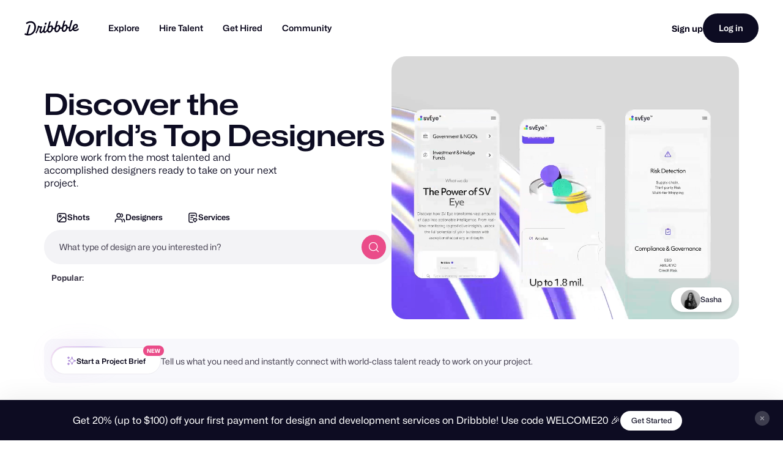

--- FILE ---
content_type: application/javascript
request_url: https://cdn.dribbble.com/assets/vite/assets/google-tag-manager-utils-cbc0cd1f.js
body_size: -23
content:
const r=(a,t={})=>{a&&(window.dataLayer=window.dataLayer||[],window.dataLayer.push({event:a,...t}))};export{r as t};
//# sourceMappingURL=google-tag-manager-utils-cbc0cd1f.js.map
